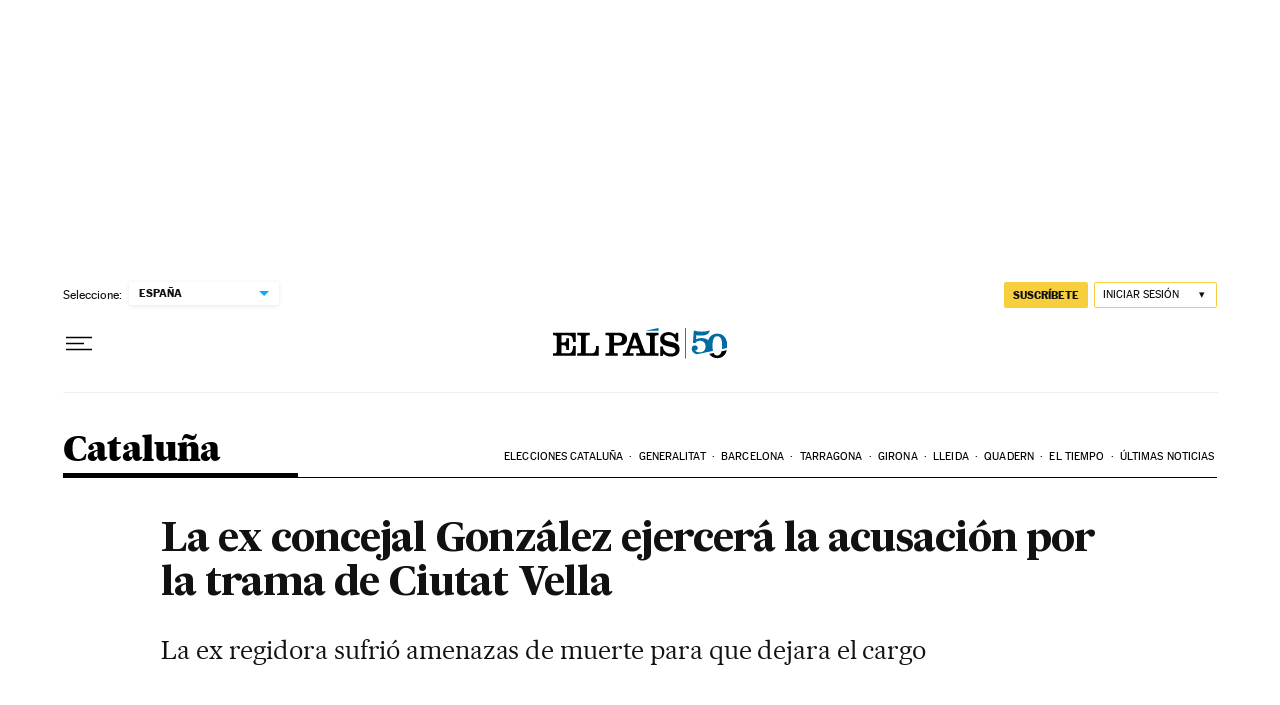

--- FILE ---
content_type: application/javascript; charset=utf-8
request_url: https://fundingchoicesmessages.google.com/f/AGSKWxU8mtoBcFK6mq5OLDnKJ97-wQAie1_p2Fah9LTjTNV8xW0NUwrWHDOlid7LBapfy5wEOB7eHG0VG2yQHYQVXEbwTC1Fd3vzQnwN-zG1zZZRfuymqYR1-PUTwH8tpgsUoNLn64U=?fccs=W251bGwsbnVsbCxudWxsLG51bGwsbnVsbCxudWxsLFsxNzY5ODEwNjUzLDM2MTAwMDAwMF0sbnVsbCxudWxsLG51bGwsW251bGwsWzcsNl0sbnVsbCxudWxsLG51bGwsbnVsbCxudWxsLG51bGwsbnVsbCxudWxsLG51bGwsMV0sImh0dHBzOi8vZWxwYWlzLmNvbS9kaWFyaW8vMjAxMC8xMC8wNi9jYXRhbHVueWEvMTI4NjMyNzI0NV84NTAyMTUuaHRtbCIsbnVsbCxbWzgsIkZmMFJHSFR1bjhJIl0sWzksImVuLVVTIl0sWzE2LCJbMSwxLDFdIl0sWzE5LCIyIl0sWzE3LCJbMF0iXSxbMjQsIiJdLFsyOSwiZmFsc2UiXV1d
body_size: 104
content:
if (typeof __googlefc.fcKernelManager.run === 'function') {"use strict";this.default_ContributorServingResponseClientJs=this.default_ContributorServingResponseClientJs||{};(function(_){var window=this;
try{
var rp=function(a){this.A=_.t(a)};_.u(rp,_.J);var sp=function(a){this.A=_.t(a)};_.u(sp,_.J);sp.prototype.getWhitelistStatus=function(){return _.F(this,2)};var tp=function(a){this.A=_.t(a)};_.u(tp,_.J);var up=_.ed(tp),vp=function(a,b,c){this.B=a;this.j=_.A(b,rp,1);this.l=_.A(b,_.Qk,3);this.F=_.A(b,sp,4);a=this.B.location.hostname;this.D=_.Fg(this.j,2)&&_.O(this.j,2)!==""?_.O(this.j,2):a;a=new _.Qg(_.Rk(this.l));this.C=new _.eh(_.q.document,this.D,a);this.console=null;this.o=new _.np(this.B,c,a)};
vp.prototype.run=function(){if(_.O(this.j,3)){var a=this.C,b=_.O(this.j,3),c=_.gh(a),d=new _.Wg;b=_.hg(d,1,b);c=_.C(c,1,b);_.kh(a,c)}else _.hh(this.C,"FCNEC");_.pp(this.o,_.A(this.l,_.De,1),this.l.getDefaultConsentRevocationText(),this.l.getDefaultConsentRevocationCloseText(),this.l.getDefaultConsentRevocationAttestationText(),this.D);_.qp(this.o,_.F(this.F,1),this.F.getWhitelistStatus());var e;a=(e=this.B.googlefc)==null?void 0:e.__executeManualDeployment;a!==void 0&&typeof a==="function"&&_.Uo(this.o.G,
"manualDeploymentApi")};var wp=function(){};wp.prototype.run=function(a,b,c){var d;return _.v(function(e){d=up(b);(new vp(a,d,c)).run();return e.return({})})};_.Uk(7,new wp);
}catch(e){_._DumpException(e)}
}).call(this,this.default_ContributorServingResponseClientJs);
// Google Inc.

//# sourceURL=/_/mss/boq-content-ads-contributor/_/js/k=boq-content-ads-contributor.ContributorServingResponseClientJs.en_US.Ff0RGHTun8I.es5.O/d=1/exm=ad_blocking_detection_executable,kernel_loader,loader_js_executable/ed=1/rs=AJlcJMwj_NGSDs7Ec5ZJCmcGmg-e8qljdw/m=cookie_refresh_executable
__googlefc.fcKernelManager.run('\x5b\x5b\x5b7,\x22\x5b\x5bnull,\\\x22elpais.com\\\x22,\\\x22AKsRol826sCRswtzCTk2JD-MFoeGxo0IpnH91FcnA9VERxSzoixVflt0f1FxYDRxf-gESe__CYpHc5VnlAkeBD2R3hPiTMD-FHFbfLEI_X3LDUzNkq4_hOpexekIZBp6IfuHO9hQImHbZTyWJCAwsYqya9uwlNb75Q\\\\u003d\\\\u003d\\\x22\x5d,null,\x5b\x5bnull,null,null,\\\x22https:\/\/fundingchoicesmessages.google.com\/f\/AGSKWxXXXHXo9i10vd_mjpUNu9jERp9iYTXDZXfomdcgjZWNUHCI63TA6dGmluDM_ygVFEyfJNntwpSUjtNwQhYZMVjkjr9iK8ujhCn14OId6VMit3vWbZwnFiRou-5j7F9tbUuEbUo\\\\u003d\\\x22\x5d,null,null,\x5bnull,null,null,\\\x22https:\/\/fundingchoicesmessages.google.com\/el\/AGSKWxXbRhA_-a6ODrqAPVuBZqtvGWwktMPbu0u7f9qmxEvLJArnmxL8c51Fjy7xkdNqWU_9GUzAKWtDc_fJnN3y-qYX7hrp7ZyDED3SVsO_lkAcXOqVjMNSfH5a7e-eH8D9Cl0sEFs\\\\u003d\\\x22\x5d,null,\x5bnull,\x5b7,6\x5d,null,null,null,null,null,null,null,null,null,1\x5d\x5d,\x5b3,1\x5d\x5d\x22\x5d\x5d,\x5bnull,null,null,\x22https:\/\/fundingchoicesmessages.google.com\/f\/AGSKWxUz0kIX4mMYeuh3Bh5F2r6_DmHsTaBspSeqZDytGKJS9wpWqv6eM-Z37y2VvSvEgwG6omz-78sliW4Bed-B5zADKh717P4iqzN-qPIQFfDmHHfkNRvmwkFLLa8z0OZ6eyszU1k\\u003d\x22\x5d\x5d');}

--- FILE ---
content_type: application/javascript; charset=utf-8
request_url: https://fundingchoicesmessages.google.com/f/AGSKWxVsfBZfeMJvW6M-NlxFUnnddN6hD0e4AfTWl9AX_Tl2V24LVho_WxkquEQOk-otEhLGID5urwm78W2zhxK0YsFc5WQ-qMqgFXPETOZwBLFGmPfVEaU1vdSfX4op4Y8OOLuf5-GH_V3XxobOM_LVHCYy0JQ9rNGguUCCoQ2VQfbcLEc5RRtc1FCvCR2V/_.nl/ads/.za/ads//ad-300x254./scripts/ads./newAdfoxConfig.
body_size: -1288
content:
window['a8684922-4eca-49d8-b503-dc201887bb7d'] = true;